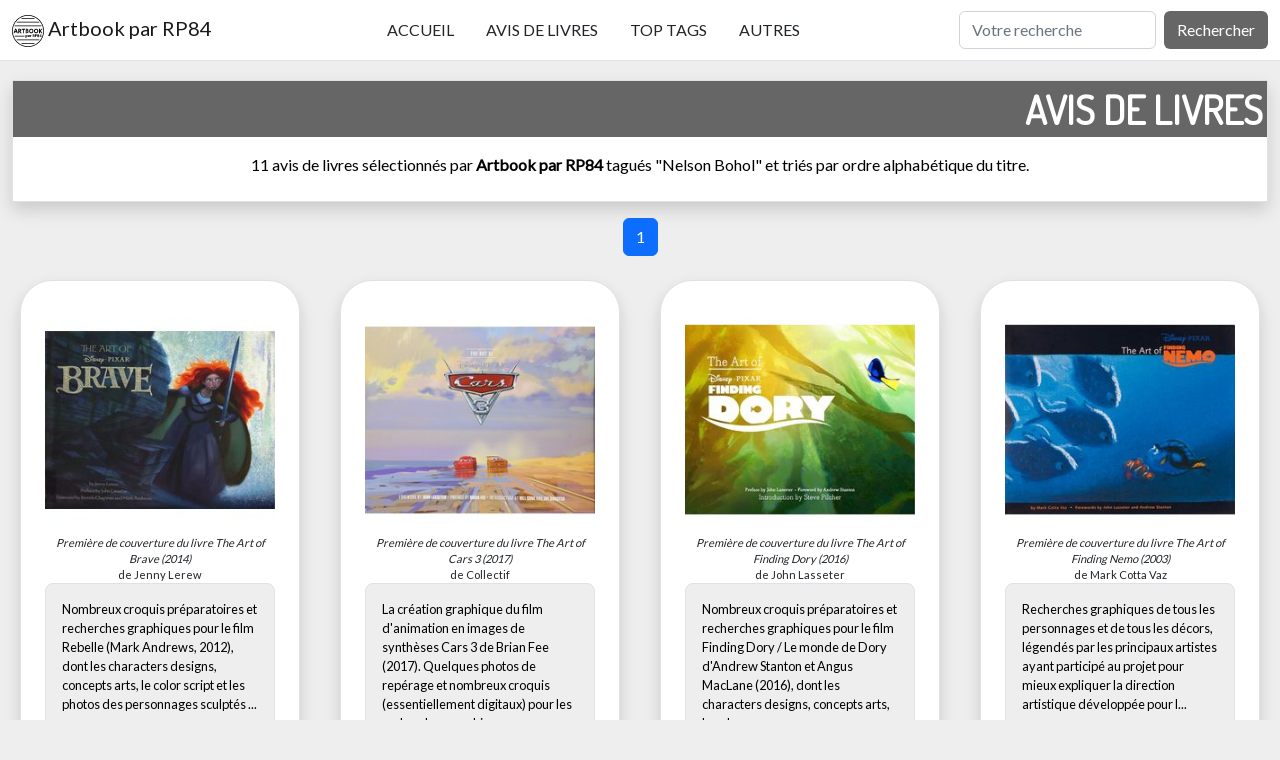

--- FILE ---
content_type: text/html; charset=UTF-8
request_url: https://artbook.rp84.fr/tag-666-nelson-bohol.html
body_size: 4019
content:
<!DOCTYPE html> <head> <meta charset="utf-8" /> <title>Nelson Bohol, tag sur Artbook par RP84</title><meta name="description" lang="fr" content="Nelson Bohol, tag sur Artbook par RP84, les livres sur le cinéma (surtout des art of) sélectionnés par RP84, en particulier Tim Burton, Steven Spielberg, Pixar, Disney, Ghibli...." /><meta name="robots" content="index,follow,all" /><link rel="canonical" href="https://artbook.rp84.fr/tag-666-nelson-bohol.html" /><meta name="robots" content="noodp" /> <meta name="author" lang="fr" content="Romain Petit" /> <meta name="keywords" lang="fr" content="artbook, livre, livre d'art, art, cinéma" /> <meta name="revisit-after" content="0" /> <meta name="viewport" content="width=device-width" /> <link rel="shortcut icon" href="/favicon.ico" /> <link rel="alternate" type="application/rss+xml" title="Artbook.RP84.fr : Mise à jour" href="https://artbook.rp84.fr/miseajour.xml" /> <link rel="preconnect" href="//fonts.googleapis.com"> <link rel="preconnect" href="//fonts.gstatic.com" crossorigin> <link href="//fonts.googleapis.com/css2?family=Dosis&family=Lato&display=swap" rel="stylesheet"> <link rel="stylesheet" href="//cdnjs.cloudflare.com/ajax/libs/bootstrap/5.2.3/css/bootstrap.min.css" integrity="sha512-SbiR/eusphKoMVVXysTKG/7VseWii+Y3FdHrt0EpKgpToZeemhqHeZeLWLhJutz/2ut2Vw1uQEj2MbRF+TVBUA==" crossorigin="anonymous" referrerpolicy="no-referrer" /> <script src="//cdnjs.cloudflare.com/ajax/libs/bootstrap/5.2.3/js/bootstrap.min.js" integrity="sha512-1/RvZTcCDEUjY/CypiMz+iqqtaoQfAITmNSJY17Myp4Ms5mdxPS5UV7iOfdZoxcGhzFbOm6sntTKJppjvuhg4g==" crossorigin="anonymous" referrerpolicy="no-referrer"></script> <script src="//cdnjs.cloudflare.com/ajax/libs/jquery/3.6.4/jquery.min.js" integrity="sha512-pumBsjNRGGqkPzKHndZMaAG+bir374sORyzM3uulLV14lN5LyykqNk8eEeUlUkB3U0M4FApyaHraT65ihJhDpQ==" crossorigin="anonymous" referrerpolicy="no-referrer"></script> <script src="//cdnjs.cloudflare.com/ajax/libs/jquery-validate/1.19.5/jquery.validate.min.js" integrity="sha512-rstIgDs0xPgmG6RX1Aba4KV5cWJbAMcvRCVmglpam9SoHZiUCyQVDdH2LPlxoHtrv17XWblE/V/PP+Tr04hbtA==" crossorigin="anonymous" referrerpolicy="no-referrer"></script> <link rel="stylesheet" type="text/css" href="/stylesheet.css" /> </head> <body class="m-0 p-0 text-center bg-eee text-black"> <nav class="navbar fixed-top navbar-expand-lg bg-white border-bottom"> <div class="container-fluid"> <a href="/" class="navbar-brand"><img src="/images/logo_artbook.rp84.fr.svg" alt="Artbook par RP84, les livres sur le cinéma" title="Artbook par RP84, les livres sur le cinéma" class="img-xxs d-inline-block align-text-baseline"> Artbook par RP84</a> <button class="navbar-toggler" type="button" data-bs-toggle="collapse" data-bs-target="#navbarSupportedContent" aria-controls="navbarSupportedContent" aria-expanded="false" aria-label="Toggle navigation"> <span class="navbar-toggler-icon"></span> </button> <div class="collapse navbar-collapse" id="navbarSupportedContent"> <ul class="navbar-nav mx-auto mb-2 mb-lg-0"> <li class="nav-item"><a href="/" class="nav-link px-3 text-uppercase link-dark">Accueil</a></li> <li class="nav-item"><a href="/page-1.html" class="nav-link px-3 text-uppercase link-dark">Avis de livres</a></li> <li class="nav-item"><a href="/top-tags.html" class="nav-link px-3 text-uppercase link-dark">Top tags</a></li> <li class="nav-item"><a href="/autres.html" class="nav-link px-3 text-uppercase link-dark">Autres</a></li> </ul> <form class="d-flex" role="search" method="get" action="/recherche.html"> <input class="form-control me-2" type="search" placeholder="Votre recherche" aria-label="Rechercher" name="r"> <button class="btn btn-666" type="submit">Rechercher</button> </form> </div> </div> </nav> <div class="marginnavbar"> <div class="container-fluid"> <div class="bg-white border shadow"> <h1 class="p-1 bg-666 text-white fw-bolder text-uppercase text-end">Avis de livres</h1> <div class="p-1 text-center"> <p class="p-1 text-center">11 avis de livres sélectionnés par <b>Artbook par RP84</b> tagués "Nelson Bohol" et triés par ordre alphabétique du titre.</p> </div> </div> <nav aria-label="..."> <ul class="pagination mt-3 justify-content-center"> <li class="d-none d-lg-block page-item active" aria-current="page"> <span class="page-link">1</span> </li> </ul> </nav> <div class="row row-cols-lg-4 row-cols-2 justify-content-center"> <div class="col d-flex align-items-stretch"> <div class="m-2 p-4 bg-white border shadow rounded-5"> <a href="/avis-24-the-art-of-brave.html" class="link-dark text-decoration-none"> <figure class="m-auto img-md"> <img src="/images/livre/256/24_9781452101422_the-art-of-brave.jpg" alt="Première de couverture du livre The Art of Brave (2014)" title="Première de couverture du livre The Art of Brave (2014)" class="img-md" /> <figcaption class="fs-7"><span class="fst-italic">Première de couverture du livre <i>The Art of Brave</i> (2014)</span><br />de Jenny Lerew</figcaption> </figure> </a> <figure> <blockquote cite="avis-24-the-art-of-brave.html" class="avis blockquote p-3 bg-eee text-start border rounded-3">Nombreux croquis préparatoires et recherches graphiques pour le film Rebelle (Mark Andrews, 2012), dont les characters designs, concepts arts, le color script et les photos des personnages sculptés ...</blockquote> <figcaption class="blockquote-footer">Extrait de l'avis complet sur <a href="/avis-24-the-art-of-brave.html" class="text-decoration-none link-secondary">The Art of Brave</a></figcaption> </figure> </div> </div><div class="col d-flex align-items-stretch"> <div class="m-2 p-4 bg-white border shadow rounded-5"> <a href="/avis-68-the-art-of-cars-3.html" class="link-dark text-decoration-none"> <figure class="m-auto img-md"> <img src="/images/livre/256/68_9781452156422_the-art-of-cars-3.jpg" alt="Première de couverture du livre The Art of Cars 3 (2017)" title="Première de couverture du livre The Art of Cars 3 (2017)" class="img-md" /> <figcaption class="fs-7"><span class="fst-italic">Première de couverture du livre <i>The Art of Cars 3</i> (2017)</span><br />de Collectif</figcaption> </figure> </a> <figure> <blockquote cite="avis-68-the-art-of-cars-3.html" class="avis blockquote p-3 bg-eee text-start border rounded-3">La création graphique du film d'animation en images de synthèses Cars 3 de Brian Fee (2017). Quelques photos de repérage et nombreux croquis (essentiellement digitaux) pour les recherches graphique...</blockquote> <figcaption class="blockquote-footer">Extrait de l'avis complet sur <a href="/avis-68-the-art-of-cars-3.html" class="text-decoration-none link-secondary">The Art of Cars 3</a></figcaption> </figure> </div> </div><div class="col d-flex align-items-stretch"> <div class="m-2 p-4 bg-white border shadow rounded-5"> <a href="/avis-38-the-art-of-finding-dory.html" class="link-dark text-decoration-none"> <figure class="m-auto img-md"> <img src="/images/livre/256/38_9781452122243_the-art-of-finding-dory.jpg" alt="Première de couverture du livre The Art of Finding Dory (2016)" title="Première de couverture du livre The Art of Finding Dory (2016)" class="img-md" /> <figcaption class="fs-7"><span class="fst-italic">Première de couverture du livre <i>The Art of Finding Dory</i> (2016)</span><br />de John Lasseter</figcaption> </figure> </a> <figure> <blockquote cite="avis-38-the-art-of-finding-dory.html" class="avis blockquote p-3 bg-eee text-start border rounded-3">Nombreux croquis préparatoires et recherches graphiques pour le film Finding Dory / Le monde de Dory d'Andrew Stanton et Angus MacLane (2016), dont les characters designs, concepts arts, le color scr...</blockquote> <figcaption class="blockquote-footer">Extrait de l'avis complet sur <a href="/avis-38-the-art-of-finding-dory.html" class="text-decoration-none link-secondary">The Art of Finding Dory</a></figcaption> </figure> </div> </div><div class="col d-flex align-items-stretch"> <div class="m-2 p-4 bg-white border shadow rounded-5"> <a href="/avis-22-the-art-of-finding-nemo.html" class="link-dark text-decoration-none"> <figure class="m-auto img-md"> <img src="/images/livre/256/22_9780811839754_the-art-of-finding-nemo.jpg" alt="Première de couverture du livre The Art of Finding Nemo (2003)" title="Première de couverture du livre The Art of Finding Nemo (2003)" class="img-md" /> <figcaption class="fs-7"><span class="fst-italic">Première de couverture du livre <i>The Art of Finding Nemo</i> (2003)</span><br />de Mark Cotta Vaz</figcaption> </figure> </a> <figure> <blockquote cite="avis-22-the-art-of-finding-nemo.html" class="avis blockquote p-3 bg-eee text-start border rounded-3">Recherches graphiques de tous les personnages et de tous les décors, légendés par les principaux artistes ayant participé au projet pour mieux expliquer la direction artistique développée pour l...</blockquote> <figcaption class="blockquote-footer">Extrait de l'avis complet sur <a href="/avis-22-the-art-of-finding-nemo.html" class="text-decoration-none link-secondary">The Art of Finding Nemo</a></figcaption> </figure> </div> </div><div class="col d-flex align-items-stretch"> <div class="m-2 p-4 bg-white border shadow rounded-5"> <a href="/avis-106-the-art-of-incredibles-2.html" class="link-dark text-decoration-none"> <figure class="m-auto img-md"> <img src="/images/livre/256/106_9781452163840_the-art-of-incredibles-2.jpg" alt="Première de couverture du livre The Art of Incredibles 2 (2018)" title="Première de couverture du livre The Art of Incredibles 2 (2018)" class="img-md" /> <figcaption class="fs-7"><span class="fst-italic">Première de couverture du livre <i>The Art of Incredibles 2</i> (2018)</span><br />de Karen Paik</figcaption> </figure> </a> <figure> <blockquote cite="avis-106-the-art-of-incredibles-2.html" class="avis blockquote p-3 bg-eee text-start border rounded-3">Recherches graphiques des personnages (surtout les nouveaux), des décors, des véhicules, et des scènes coupées du film en images de synthèse Les Indestructibles 2 (2018) réalisé par Brad Bird p...</blockquote> <figcaption class="blockquote-footer">Extrait de l'avis complet sur <a href="/avis-106-the-art-of-incredibles-2.html" class="text-decoration-none link-secondary">The Art of Incredibles 2</a></figcaption> </figure> </div> </div><div class="col d-flex align-items-stretch"> <div class="m-2 p-4 bg-white border shadow rounded-5"> <a href="/avis-21-the-art-of-pixar-the-complete-color-scripts-and-select-art-from-25-years-of-animation.html" class="link-dark text-decoration-none"> <figure class="m-auto img-md"> <img src="/images/livre/256/21_9780811879637_the-art-of-pixar-the-complete-color-scripts-and-select-art-from-25-years-of-animation.jpg" alt="Première de couverture du livre The Art of Pixar: The Complete Color Scripts and Select Art from 25 Years of Animation (2011)" title="Première de couverture du livre The Art of Pixar: The Complete Color Scripts and Select Art from 25 Years of Animation (2011)" class="img-md" /> <figcaption class="fs-7"><span class="fst-italic">Première de couverture du livre <i>The Art of Pixar: The Complete Color Scripts and Select Art from 25 Years of Animation</i> (2011)</span><br />de Amid Amidi</figcaption> </figure> </a> <figure> <blockquote cite="avis-21-the-art-of-pixar-the-complete-color-scripts-and-select-art-from-25-years-of-animation.html" class="avis blockquote p-3 bg-eee text-start border rounded-3">Collection de color scripts (sorte de résumé du film en dessins) des films des 25 premières années du studio Pixar. Initié par Ralph Eggleston lors de la préproduction de Toy Story, le dessin de...</blockquote> <figcaption class="blockquote-footer">Extrait de l'avis complet sur <a href="/avis-21-the-art-of-pixar-the-complete-color-scripts-and-select-art-from-25-years-of-animation.html" class="text-decoration-none link-secondary">The Art of Pixar: The Complete Color Scripts and Select Art from 25 Years of Animation</a></figcaption> </figure> </div> </div><div class="col d-flex align-items-stretch"> <div class="m-2 p-4 bg-white border shadow rounded-5"> <a href="/avis-70-the-art-of-sanjay-s-super-team.html" class="link-dark text-decoration-none"> <figure class="m-auto img-md"> <img src="/images/livre/256/70_9781452152066_the-art-of-sanjay-s-super-team.jpg" alt="Première de couverture du livre The Art of Sanjay's Super Team (2015)" title="Première de couverture du livre The Art of Sanjay's Super Team (2015)" class="img-md" /> <figcaption class="fs-7"><span class="fst-italic">Première de couverture du livre <i>The Art of Sanjay's Super Team</i> (2015)</span><br />de Sanjay Patel</figcaption> </figure> </a> <figure> <blockquote cite="avis-70-the-art-of-sanjay-s-super-team.html" class="avis blockquote p-3 bg-eee text-start border rounded-3">Explications sur le développement de l'histoire et des personnages puis la création graphique du film Sanjay et sa super équipe de Sanjay Patel (2015). Texte du réalisateur lui même, dont l'histo...</blockquote> <figcaption class="blockquote-footer">Extrait de l'avis complet sur <a href="/avis-70-the-art-of-sanjay-s-super-team.html" class="text-decoration-none link-secondary">The Art of Sanjay's Super Team</a></figcaption> </figure> </div> </div><div class="col d-flex align-items-stretch"> <div class="m-2 p-4 bg-white border shadow rounded-5"> <a href="/avis-232-the-art-of-soul.html" class="link-dark text-decoration-none"> <figure class="m-auto img-md"> <img src="/images/livre/256/232_9781452179810_the-art-of-soul.jpg" alt="Première de couverture du livre The Art of Soul (2020)" title="Première de couverture du livre The Art of Soul (2020)" class="img-md" /> <figcaption class="fs-7"><span class="fst-italic">Première de couverture du livre <i>The Art of Soul</i> (2020)</span><br />de Collectif</figcaption> </figure> </a> <figure> <blockquote cite="avis-232-the-art-of-soul.html" class="avis blockquote p-3 bg-eee text-start border rounded-3">Les nombreux dessins conceptuels du film américain Soul (2020) réalisé par Pete Docter pour les studios Pixar. Les recherches graphiques des personnages et des lieux, les storyboards, le color scri...</blockquote> <figcaption class="blockquote-footer">Extrait de l'avis complet sur <a href="/avis-232-the-art-of-soul.html" class="text-decoration-none link-secondary">The Art of Soul</a></figcaption> </figure> </div> </div><div class="col d-flex align-items-stretch"> <div class="m-2 p-4 bg-white border shadow rounded-5"> <a href="/avis-76-the-art-of-the-incredibles.html" class="link-dark text-decoration-none"> <figure class="m-auto img-md"> <img src="/images/livre/256/76_9780811844338_the-art-of-the-incredibles.jpg" alt="Première de couverture du livre The Art of The Incredibles (2004)" title="Première de couverture du livre The Art of The Incredibles (2004)" class="img-md" /> <figcaption class="fs-7"><span class="fst-italic">Première de couverture du livre <i>The Art of The Incredibles</i> (2004)</span><br />de Mark Cotta Vaz</figcaption> </figure> </a> <figure> <blockquote cite="avis-76-the-art-of-the-incredibles.html" class="avis blockquote p-3 bg-eee text-start border rounded-3">Dessins préparatoires du film d'animation en images de synthèse Les Indestructibles réalisé par Brad Bird aux studios Pixar (2004). En introduction le passé de John Lasseter et Brad Bird: qu'ils ...</blockquote> <figcaption class="blockquote-footer">Extrait de l'avis complet sur <a href="/avis-76-the-art-of-the-incredibles.html" class="text-decoration-none link-secondary">The Art of The Incredibles</a></figcaption> </figure> </div> </div><div class="col d-flex align-items-stretch"> <div class="m-2 p-4 bg-white border shadow rounded-5"> <a href="/avis-153-the-art-of-toy-story-4.html" class="link-dark text-decoration-none"> <figure class="m-auto img-md"> <img src="/images/livre/256/153_9781452163826_the-art-of-toy-story-4.jpg" alt="Première de couverture du livre The Art of Toy Story 4 (2019)" title="Première de couverture du livre The Art of Toy Story 4 (2019)" class="img-md" /> <figcaption class="fs-7"><span class="fst-italic">Première de couverture du livre <i>The Art of Toy Story 4</i> (2019)</span><br />de Josh Cooley</figcaption> </figure> </a> <figure> <blockquote cite="avis-153-the-art-of-toy-story-4.html" class="avis blockquote p-3 bg-eee text-start border rounded-3">Recherches graphiques pour le film Toy Story 4 (2019) des studios Pixar réalisé par Josh Cooley. Pas de texte à part les légendes des très nombreuses illustrations (auteur et type d'image) et que...</blockquote> <figcaption class="blockquote-footer">Extrait de l'avis complet sur <a href="/avis-153-the-art-of-toy-story-4.html" class="text-decoration-none link-secondary">The Art of Toy Story 4</a></figcaption> </figure> </div> </div><div class="col d-flex align-items-stretch"> <div class="m-2 p-4 bg-white border shadow rounded-5"> <a href="/avis-23-the-art-of-wall-e.html" class="link-dark text-decoration-none"> <figure class="m-auto img-md"> <img src="/images/livre/256/23_9780811862356_the-art-of-wall-e.jpg" alt="Première de couverture du livre The Art of WALL-E (2008)" title="Première de couverture du livre The Art of WALL-E (2008)" class="img-md" /> <figcaption class="fs-7"><span class="fst-italic">Première de couverture du livre <i>The Art of WALL-E</i> (2008)</span><br />de Tim Hauser</figcaption> </figure> </a> <figure> <blockquote cite="avis-23-the-art-of-wall-e.html" class="avis blockquote p-3 bg-eee text-start border rounded-3">Création d'un nouveau monde avec les recherches graphiques des personnages principaux et des décors du film WALL-E (Andrew Stanton, 2008). Certains scènes sont d'avantage expliquées par les princi...</blockquote> <figcaption class="blockquote-footer">Extrait de l'avis complet sur <a href="/avis-23-the-art-of-wall-e.html" class="text-decoration-none link-secondary">The Art of WALL-E</a></figcaption> </figure> </div> </div></div> <nav aria-label="..."> <ul class="pagination mt-3 justify-content-center"> <li class="d-none d-lg-block page-item active" aria-current="page"> <span class="page-link">1</span> </li> </ul> </nav> </div> </div> <footer class="fs-7"> Textes des avis: droits réservés <a href="/a-propos.html" class="link-stripped">Romain Petit</a> <sup>&copy;</sup> RP84 | <a href="/contact.html" class="link-stripped">Contact</a> <br /> Images et présentations par les éditeurs: droits réservés auteurs respectifs </footer> <!-- Date de génération de la page: Wed, 29 Oct 2025 19:29:29 +0100 --> </body> </html> 

--- FILE ---
content_type: text/css
request_url: https://artbook.rp84.fr/stylesheet.css
body_size: 1328
content:
html, body { font-family: 'Lato', sans-serif; font-size: 16px; }

.marginnavbar { margin-top: 80px !important; }

h1, h2 { font-family: 'Dosis', sans-serif; }

.bg-666, .btn-666 { background-color: #666; color: white; }
.btn-666:hover { background-color: #888; color: white; }
.bg-eee { background-color: #eee; }

.fs-7 { font-size: .7em; }

a.link-stripped:link, a.link-stripped:active, a.link-stripped:visited { color: #27272a; text-decoration: none; border-bottom: 1px dashed #27272a; }
a.link-stripped:hover { color: #777; text-decoration: none; border-bottom: 1px solid #777; }

.img-xl, .img-lg, .img-xmd, .img-md, .img-sm, .img-xs, .img-xxs { width: 100%; height: auto; }
.img-xl { max-width: 1024px; }
.img-lg { max-width: 512px; }
.img-xmd { max-width: 384px; }
.img-md { max-width: 256px; }
.img-sm { max-width: 128px; }
.img-xs { max-width: 64px; }
.img-xxs { max-width: 32px; }

img.filter-white { filter: invert(99%) sepia(100%) saturate(16%) hue-rotate(214deg) brightness(104%) contrast(100%); }

blockquote p::before { content: '\201C'; }
blockquote p::after { content: '\201D'; }
blockquote.avis { /*font-family: 'Alegreya', sans-serif; */font-size: .8em; }

div.avis p { text-indent: 10%; text-align: justify; }
div.avis p:first-letter { font-size: 1.2em; letter-spacing: 0.1em; }

div.chartbarleftright { overflow: hidden; height: 31px; border-radius: 10px; border: medium solid black; background-color: darkred; color: white; }
div.chartbarleftright div.bar, div.chartbarleftright div.bar0, div.chartbarleftright div.bar5, div.chartbarleftright div.bar10, div.chartbarleftright div.bar15, div.chartbarleftright div.bar20, div.chartbarleftright div.bar25, div.chartbarleftright div.bar30, div.chartbarleftright div.bar35, div.chartbarleftright div.bar40, div.chartbarleftright div.bar45, div.chartbarleftright div.bar50, div.chartbarleftright div.bar55, div.chartbarleftright div.bar60, div.chartbarleftright div.bar65, div.chartbarleftright div.bar70, div.chartbarleftright div.bar75, div.chartbarleftright div.bar80, div.chartbarleftright div.bar85, div.chartbarleftright div.bar90, div.chartbarleftright div.bar95, div.chartbarleftright div.bar100 { height: 30px; background-color: darkblue; }
div.chartbarleftright div.bar0 { width: 0; }
div.chartbarleftright div.bar5 { width: 5%; }
div.chartbarleftright div.bar10 { width: 10%; }
div.chartbarleftright div.bar15 { width: 15%; }
div.chartbarleftright div.bar20 { width: 20%; }
div.chartbarleftright div.bar25 { width: 25%; }
div.chartbarleftright div.bar30 { width: 30%; }
div.chartbarleftright div.bar35 { width: 35%; }
div.chartbarleftright div.bar40 { width: 40%; }
div.chartbarleftright div.bar45 { width: 45%; }
div.chartbarleftright div.bar50 { width: 50%; }
div.chartbarleftright div.bar55 { width: 55%; }
div.chartbarleftright div.bar60 { width: 60%; }
div.chartbarleftright div.bar65 { width: 65%; }
div.chartbarleftright div.bar70 { width: 70%; }
div.chartbarleftright div.bar75 { width: 75%; }
div.chartbarleftright div.bar80 { width: 80%; }
div.chartbarleftright div.bar85 { width: 85%; }
div.chartbarleftright div.bar90 { width: 90%; }
div.chartbarleftright div.bar95 { width: 95%; }
div.chartbarleftright div.bar100 { width: 100%; }
div.chartbarleftright div.text { position: relative; top: -36px; float: left; width: 48%; padding: 5px 0 5px 2%; text-align: left; }
div.chartbarleftright div.image { position: relative; top: -36px; float: right; width: 48%; padding: 5px 2% 5px 0; text-align: right; }

ul.tags { list-style-type: none; margin: 0 auto; padding: 5px; text-transform: uppercase; text-align: center; }
ul.tags li { display: inline-block; margin: 10px 0; }
ul.tags li.niv1 { font-size: 1em; }
ul.tags li.niv2 { font-size: 1.2em; }
ul.tags li.niv3 { font-size: 1.4em; }
ul.tags li.niv4 { font-size: 1.6em; }
ul.tags li.niv5 { font-size: 1.8em; }
a.tag { margin: 0 5px; padding: 5px; border: 1px dashed #27272a; text-decoration: none; color: #27272a; }
a.tag:hover { border: 1px solid #777; }

#commentaires { padding: 20px; background-color: #fff; }

#comform { margin: 0; padding: 10px; background-color: white; }
#comform p.titre { margin: 0; padding: 0; text-align: right; font-size: 1.6em; border-bottom: 1px solid #bbb; }
#comform p.explications { margin: 10px 0 0 0; padding: 0; text-align: center; font-size: .8em; }
#comform span.rouge { color: red; }
#comform p.warning { text-align: center; font-size: 1.4em; }
#comform p.success { color: green; }
#comform p.error { color: red; }
#comform .hidden { display: none; }
#comform div.gauche { width: 48%; margin: 0 2% 0 0; }
#comform div.droite { width: 48%; margin: 0 0 0 2%; }
#comform label, #comform input, #comform textarea { display: inline-block; }
#comform label { margin: 15px 0 5px 0; font-size: 1.2em; }
#comform input, #comform textarea { box-sizing: border-box; width: 100%; border: 1px solid #bbb; padding: 5px 15px; }
#comform input[type="text"] { width: 100%; }
#comform button { margin: 10px; padding: 10px 15px; font-weight: bold; text-align: center; color: white; background-color: green; border: none; border-radius: 5px; }
#comform button:hover { cursor: pointer; }

@media all and (max-width: 992px) { /* version mobile */

html, body { font-size: 12px; }

.marginnavbar { margin-top: 60px !important; }

}


--- FILE ---
content_type: image/svg+xml
request_url: https://artbook.rp84.fr/images/logo_artbook.rp84.fr.svg
body_size: 12646
content:
<?xml version="1.0" encoding="UTF-8" standalone="no"?>
<!-- Created with Inkscape (http://www.inkscape.org/) -->

<svg
   width="1000"
   height="1000"
   viewBox="0 0 264.58333 264.58334"
   version="1.1"
   id="svg5"
   inkscape:version="1.1.1 (3bf5ae0d25, 2021-09-20)"
   sodipodi:docname="logo_artbook.rp84.fr.svg"
   xmlns:inkscape="http://www.inkscape.org/namespaces/inkscape"
   xmlns:sodipodi="http://sodipodi.sourceforge.net/DTD/sodipodi-0.dtd"
   xmlns="http://www.w3.org/2000/svg"
   xmlns:svg="http://www.w3.org/2000/svg">
  <sodipodi:namedview
     id="namedview7"
     pagecolor="#ffffff"
     bordercolor="#666666"
     borderopacity="1.0"
     inkscape:pageshadow="2"
     inkscape:pageopacity="0.0"
     inkscape:pagecheckerboard="true"
     inkscape:document-units="px"
     showgrid="false"
     inkscape:zoom="0.54929737"
     inkscape:cx="397.7809"
     inkscape:cy="745.49783"
     inkscape:window-width="1920"
     inkscape:window-height="1057"
     inkscape:window-x="-8"
     inkscape:window-y="-8"
     inkscape:window-maximized="1"
     inkscape:current-layer="layer3"
     units="px"
     borderlayer="true"
     showguides="true"
     inkscape:guide-bbox="true" />
  <defs
     id="defs2" />
  <g
     inkscape:groupmode="layer"
     id="layer3"
     inkscape:label="logo"
     style="display:inline">
    <g
       id="path7504"
       transform="matrix(1.162794,0,0,1.162794,-21.536671,-21.536671)">
      <path
         style="color:#000000;fill:#ffffff;stroke-width:5.29167;-inkscape-stroke:none"
         d="m 243.41667,132.29167 a 111.125,111.125 0 0 1 -111.125,111.125 A 111.125,111.125 0 0 1 21.166672,132.29167 111.125,111.125 0 0 1 132.29167,21.166672 111.125,111.125 0 0 1 243.41667,132.29167 Z"
         id="path1015" />
      <path
         style="color:#000000;fill:#000000;-inkscape-stroke:none"
         d="m 132.29102,18.521484 c -62.802498,2e-6 -113.769534,50.967038 -113.769536,113.769536 0,62.80249 50.967037,113.77148 113.769536,113.77148 62.80249,0 113.77148,-50.96899 113.77148,-113.77148 0,-62.802499 -50.96899,-113.769536 -113.77148,-113.769536 z m 0,5.291016 c 59.94266,0 108.48046,48.535849 108.48046,108.47852 0,59.94266 -48.5378,108.48046 -108.48046,108.48046 -59.942671,0 -108.47852,-48.5378 -108.47852,-108.48046 1e-6,-59.94267 48.53585,-108.478519 108.47852,-108.47852 z"
         id="path1017" />
    </g>
    <g
       aria-label="ARTBOOK"
       id="text5248"
       style="font-size:45.9304px;line-height:1.25;font-family:'Secular One';-inkscape-font-specification:'Secular One';stroke-width:1.14826"
       transform="matrix(1.162794,0,0,1.162794,-21.536671,-21.536671)">
      <path
         d="m 40.821414,116.88202 h 7.991889 l 11.344809,30.58964 h -6.88956 l -2.480241,-6.98142 H 38.754545 l -2.34245,6.98142 h -6.797699 z m 7.991889,17.91285 -4.133736,-11.71225 -3.995945,11.71225 z"
         id="path951" />
      <path
         d="m 63.510983,116.88202 q 1.377912,-0.0459 5.144204,-0.0459 3.812224,0 5.190136,0.0459 5.236065,0.18372 7.808168,2.5721 2.572102,2.34245 2.572102,6.3384 0,3.39884 -1.745355,5.78723 -1.699425,2.34245 -4.776762,3.07733 0.964539,0.78082 1.975008,2.15873 1.010468,1.33198 2.801754,4.17967 1.883147,2.98547 3.812223,6.47618 h -7.716307 l -5.190135,-9.64538 q -0.826747,-1.5157 -1.515703,-1.88315 -0.643026,-0.41337 -1.975008,-0.41337 v 11.9419 h -6.384325 z m 9.23201,13.54947 q 2.342451,0 3.674432,-1.19419 1.377912,-1.1942 1.377912,-3.21513 0,-1.83722 -1.19419,-2.80176 -1.194191,-0.96454 -3.490711,-0.96454 h -3.215128 v 8.17562 z"
         id="path953" />
      <path
         d="m 95.93782,122.66925 h -8.359333 v -5.78723 h 23.332643 v 5.78723 h -8.26747 v 24.80241 h -6.70584 z"
         id="path955" />
      <path
         d="m 115.50412,116.88202 h 10.24248 q 4.45525,0 7.02735,2.15873 2.61803,2.11279 2.61803,5.78723 0,4.17966 -3.6285,6.43025 4.82269,1.92908 4.82269,6.7977 0,2.75583 -1.37791,4.91456 -1.37791,2.11279 -3.85815,3.30698 -2.43431,1.19419 -5.51165,1.19419 h -10.33434 z m 8.68085,12.44714 q 2.29652,0 3.53664,-1.0564 1.28605,-1.0564 1.28605,-2.93955 0,-3.39885 -4.2256,-3.39885 h -2.89361 v 7.3948 z m 0.64302,13.04423 q 2.48024,0 3.85816,-1.14826 1.42384,-1.14826 1.42384,-3.07734 0,-1.74535 -1.19419,-2.70989 -1.19419,-0.96454 -3.44478,-0.96454 h -3.58257 v 7.90003 z"
         id="path957" />
      <path
         d="m 155.46349,148.06876 q -4.50118,0 -7.94596,-1.97501 -3.44478,-1.975 -5.37385,-5.55758 -1.88315,-3.58257 -1.88315,-8.22154 0,-4.6849 1.88315,-8.26747 1.88314,-3.58257 5.32792,-5.55758 3.44478,-1.97501 7.99189,-1.97501 4.50118,0 7.94596,1.97501 3.44478,1.92908 5.32793,5.46572 1.88315,3.53664 1.88315,8.17561 0,4.73083 -1.88315,8.35933 -1.88315,3.58257 -5.32793,5.60351 -3.44478,1.97501 -7.94596,1.97501 z m 0,-5.83316 q 3.7663,0 6.01689,-2.70989 2.29652,-2.7099 2.29652,-7.21108 0,-2.93954 -1.0564,-5.19013 -1.01047,-2.29652 -2.93955,-3.49071 -1.88314,-1.24012 -4.31746,-1.24012 -2.43431,0 -4.36338,1.24012 -1.88315,1.19419 -2.93955,3.49071 -1.01047,2.25059 -1.01047,5.19013 0,2.93955 1.01047,5.19014 1.0564,2.25059 2.93955,3.49071 1.88314,1.24012 4.36338,1.24012 z"
         id="path959" />
      <path
         d="m 190.18682,148.06876 q -4.50118,0 -7.94596,-1.97501 -3.44478,-1.975 -5.37385,-5.55758 -1.88315,-3.58257 -1.88315,-8.22154 0,-4.6849 1.88315,-8.26747 1.88314,-3.58257 5.32792,-5.55758 3.44478,-1.97501 7.99189,-1.97501 4.50118,0 7.94596,1.97501 3.44478,1.92908 5.32793,5.46572 1.88314,3.53664 1.88314,8.17561 0,4.73083 -1.88314,8.35933 -1.88315,3.58257 -5.32793,5.60351 -3.44478,1.97501 -7.94596,1.97501 z m 0,-5.83316 q 3.76629,0 6.01688,-2.70989 2.29652,-2.7099 2.29652,-7.21108 0,-2.93954 -1.0564,-5.19013 -1.01046,-2.29652 -2.93954,-3.49071 -1.88315,-1.24012 -4.31746,-1.24012 -2.43431,0 -4.36339,1.24012 -1.88314,1.19419 -2.93954,3.49071 -1.01047,2.25059 -1.01047,5.19013 0,2.93955 1.01047,5.19014 1.0564,2.25059 2.93954,3.49071 1.88315,1.24012 4.36339,1.24012 z"
         id="path961" />
      <path
         d="m 210.39615,116.88202 h 6.65991 v 11.85004 l 9.96689,-11.85004 h 7.94596 l -12.58493,14.514 11.94191,16.07564 h -8.08375 l -9.18608,-12.35527 v 12.35527 h -6.65991 z"
         id="path963" />
    </g>
    <g
       aria-label="par RP84"
       id="text6608"
       style="font-size:29.0363px;line-height:1.25;font-family:'Secular One';-inkscape-font-specification:'Secular One';stroke-width:0.725908"
       transform="matrix(1.162794,0,0,1.162794,-21.536671,-21.536671)">
      <path
         d="m 115.39616,160.53582 h 3.97797 l -0.0871,1.94543 h 0.11615 q 0.75494,-1.16145 1.82928,-1.77121 1.10338,-0.60976 2.49712,-0.60976 2.52616,0 3.94894,1.94543 1.45182,1.9164 1.45182,5.37172 0,4.09411 -2.14869,6.30087 -2.11965,2.17773 -6.06859,2.17773 -0.49361,0 -1.48085,-0.0581 v 5.98148 h -4.03604 z m 5.9234,11.78874 q 1.82929,0 2.75845,-1.19049 0.9582,-1.19049 0.9582,-3.48435 0,-1.85833 -0.60976,-2.90363 -0.58073,-1.07435 -1.62604,-1.07435 -0.92916,0 -1.80025,0.81302 -0.87109,0.78398 -1.56796,2.26483 v 5.31364 q 0.98724,0.26133 1.88736,0.26133 z"
         id="path936" />
      <path
         d="m 136.62166,175.92506 q -2.32291,0 -3.68761,-1.97447 -1.36471,-1.97447 -1.36471,-5.37171 0,-4.12316 2.09062,-6.27184 2.09061,-2.17773 6.01051,-2.17773 2.20676,0 5.16846,0.69688 v 14.66333 h -3.89086 l 0.0871,-2.38098 h -0.11615 q -0.75494,1.36471 -1.85832,2.09061 -1.07435,0.72591 -2.43905,0.72591 z m 0.87109,-3.57146 q 0.90012,0 1.77121,-0.9582 0.87109,-0.9582 1.62603,-2.5552 v -4.87809 q -0.92916,-0.26133 -1.85832,-0.26133 -1.74218,0 -2.6423,1.19049 -0.87109,1.19049 -0.87109,3.51339 0,1.82929 0.52265,2.90363 0.52266,1.04531 1.45182,1.04531 z"
         id="path938" />
      <path
         d="m 148.84587,160.53582 h 4.09412 v 2.43905 h 0.23229 q 0.84205,-1.48085 1.65507,-2.17772 0.84205,-0.69687 2.09061,-0.69687 0.52265,0 0.87109,0.11614 l -0.43555,4.41352 q -0.75494,-0.20325 -1.21952,-0.20325 -0.66784,0 -1.19049,0.26132 -0.49362,0.26133 -0.90012,0.69687 -0.37748,0.43555 -1.10338,1.33567 v 8.76897 h -4.09412 z"
         id="path940" />
      <path
         d="m 166.18046,156.15134 q 0.87109,-0.029 3.25206,-0.029 2.41002,0 3.2811,0.029 3.31014,0.11615 4.93618,1.62603 1.62603,1.48086 1.62603,4.00701 0,2.14869 -1.10338,3.65858 -1.07434,1.48085 -3.01978,1.94543 0.60977,0.49362 1.24856,1.36471 0.6388,0.84205 1.77122,2.6423 1.19049,1.88736 2.41001,4.09412 h -4.8781 l -3.2811,-6.09763 q -0.52265,-0.95819 -0.9582,-1.19048 -0.4065,-0.26133 -1.24856,-0.26133 v 7.54944 h -4.03604 z m 5.83629,8.56571 q 1.48085,0 2.32291,-0.75494 0.87109,-0.75495 0.87109,-2.03255 0,-1.16145 -0.75495,-1.77121 -0.75494,-0.60976 -2.20676,-0.60976 h -2.03254 v 5.16846 z"
         id="path942" />
      <path
         d="m 182.55692,156.15134 q 0.84205,-0.029 3.19399,-0.029 2.38098,0 3.22303,0.029 2.99074,0.0581 4.70388,1.597 1.71314,1.53892 1.71314,4.26833 0,1.94544 -0.87109,3.45532 -0.87109,1.48085 -2.46808,2.29387 -1.56796,0.81302 -3.57147,0.81302 h -1.88736 v 6.91064 h -4.03604 z m 5.74918,9.00125 q 1.42278,0 2.20676,-0.81301 0.81302,-0.81302 0.81302,-2.20676 0,-2.5552 -2.81652,-2.5552 h -1.9164 v 5.57497 z"
         id="path944" />
      <path
         d="m 204.33411,175.92506 q -3.19399,0 -4.93617,-1.50989 -1.74218,-1.50988 -1.74218,-4.21026 0,-1.65507 0.66784,-2.9617 0.66783,-1.33567 1.94543,-2.2358 -1.85832,-1.71314 -1.85832,-4.09412 0,-1.65506 0.84205,-2.81652 0.84205,-1.16145 2.26483,-1.77121 1.42278,-0.60976 3.16496,-0.60976 2.58423,0 4.29737,1.30663 1.71314,1.30663 1.71314,3.57146 0,1.30664 -0.58072,2.49713 -0.58073,1.16145 -1.597,2.11965 1.33567,0.84205 2.09061,2.0035 0.78398,1.16145 0.78398,2.8746 0,2.6423 -1.88735,4.2393 -1.88736,1.59699 -5.16847,1.59699 z m 1.42278,-12.13717 q 0.52266,-0.49362 0.81302,-1.16145 0.29036,-0.69688 0.29036,-1.39375 0,-1.07434 -0.72591,-1.59699 -0.69687,-0.55169 -1.65506,-0.55169 -0.87109,0 -1.50989,0.43554 -0.60976,0.43555 -0.60976,1.2776 0,0.98723 0.81301,1.597 0.84205,0.60976 2.58423,1.39374 z m -1.13241,8.73992 q 1.33567,0 2.06157,-0.55169 0.75495,-0.58072 0.75495,-1.56796 0,-1.10337 -0.84205,-1.74217 -0.81302,-0.66784 -2.58424,-1.45182 l -1.07434,-0.49362 q -0.72591,0.66784 -1.10338,1.50989 -0.34843,0.81302 -0.34843,1.62603 0,1.24857 0.81301,1.97447 0.84206,0.69687 2.32291,0.69687 z"
         id="path946" />
      <path
         d="m 222.30752,171.13407 h -8.44956 l -0.29036,-2.99074 8.71089,-11.99199 h 3.83279 v 11.73067 h 2.23579 l -0.29036,3.25206 h -1.94543 v 4.35545 h -3.80376 z m 0,-3.25206 v -6.67835 l -4.52966,6.67835 z"
         id="path948" />
    </g>
    <path
       style="color:#000000;fill:#000000;stroke-width:1.16279;stroke-linecap:round;-inkscape-stroke:none"
       d="m 23.689657,172.28657 a 3.0765611,3.0765611 0 0 0 -3.077316,3.0773 3.0765611,3.0765611 0 0 0 3.077316,3.07506 h 77.836793 a 3.0765611,3.0765611 0 0 0 3.07506,-3.07506 3.0765611,3.0765611 0 0 0 -3.07506,-3.0773 z"
       id="path7768" />
    <path
       style="color:#000000;fill:#000000;stroke-width:1.16279;stroke-linecap:round;-inkscape-stroke:none"
       d="m 41.840146,203.05291 a 3.0765611,3.0765611 0 0 0 -3.077317,3.07504 3.0765611,3.0765611 0 0 0 3.077317,3.07733 H 222.74319 a 3.0765611,3.0765611 0 0 0 3.07504,-3.07733 3.0765611,3.0765611 0 0 0 -3.07504,-3.07504 z"
       id="path8313" />
    <path
       style="color:#000000;fill:#000000;stroke-width:1.16279;stroke-linecap:round;-inkscape-stroke:none"
       d="m 80.605247,233.81699 a 3.0765611,3.0765611 0 0 0 -3.077318,3.07731 3.0765611,3.0765611 0 0 0 3.077318,3.07731 H 183.97809 a 3.0765611,3.0765611 0 0 0 3.07505,-3.07731 3.0765611,3.0765611 0 0 0 -3.07505,-3.07731 z"
       id="path8566" />
    <path
       style="color:#000000;fill:#000000;stroke-width:1.16279;stroke-linecap:round;-inkscape-stroke:none"
       d="m 23.689657,86.142145 a 3.0765611,3.0765611 0 0 0 -3.077316,3.077315 3.0765611,3.0765611 0 0 0 3.077316,3.077316 H 240.89367 a 3.0765611,3.0765611 0 0 0 3.07733,-3.077316 3.0765611,3.0765611 0 0 0 -3.07733,-3.077315 z"
       id="path8568" />
    <path
       style="color:#000000;fill:#000000;stroke-width:1.16279;stroke-linecap:round;-inkscape-stroke:none"
       d="m 41.840146,55.378065 a 3.0765611,3.0765611 0 0 0 -3.077317,3.075047 3.0765611,3.0765611 0 0 0 3.077317,3.077315 H 222.74319 a 3.0765611,3.0765611 0 0 0 3.07504,-3.077315 3.0765611,3.0765611 0 0 0 -3.07504,-3.075047 z"
       id="path8570" />
    <path
       style="color:#000000;fill:#000000;stroke-width:1.16279;stroke-linecap:round;-inkscape-stroke:none"
       d="m 80.605247,24.611716 a 3.0765611,3.0765611 0 0 0 -3.077318,3.077317 3.0765611,3.0765611 0 0 0 3.077318,3.075045 H 183.97809 a 3.0765611,3.0765611 0 0 0 3.07505,-3.075045 3.0765611,3.0765611 0 0 0 -3.07505,-3.077317 z"
       id="path8572" />
  </g>
</svg>
